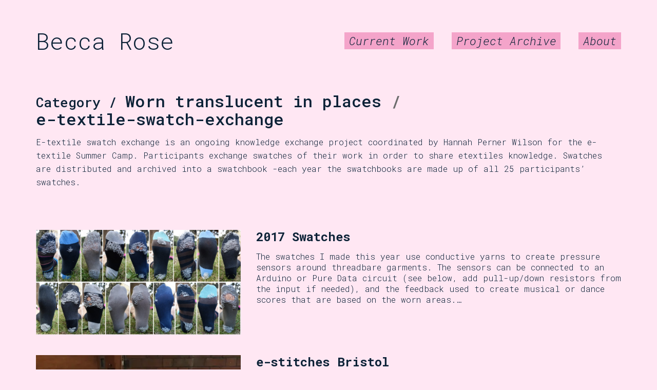

--- FILE ---
content_type: text/css
request_url: https://www.beccarose.co.uk/wp-content/themes/kalium/assets/css/new/style.min.css?ver=3.9.001
body_size: 1224
content:
.like-button{display:inline-flex;flex-direction:column;justify-content:center;align-items:center}.like-button:after{display:none !important}.like-button.loading{opacity:0.7;cursor:default}.like-button.liked .like-icon .outline{opacity:0}.like-button.liked .like-icon .filled{opacity:1}.like-button--icon-star .like-icon__icon{top:-1px}.like-button--icon-thumb .like-icon__icon{top:-1px}.like-button__wrapper{display:block}.like-button__count{max-height:0;overflow:hidden;font-size:14px;opacity:0;transition:max-height 300ms cubic-bezier(0.445, 0.05, 0.55, 0.95) 150ms,opacity 300ms cubic-bezier(0.445, 0.05, 0.55, 0.95)}.like-button__count:before{display:block;content:'';height:5px}.like-button--count-visible .like-button__count{max-height:40px;opacity:1;transition:max-height 300ms cubic-bezier(0.445, 0.05, 0.55, 0.95),opacity 300ms cubic-bezier(0.445, 0.05, 0.55, 0.95) 150ms}.like-icon{position:relative;display:block;justify-content:center;align-items:center;color:#00b19e}@keyframes like-icon-heart-beat{60%{transform:scale(1.3)}100%{transform:scale(1)}}@keyframes like-icon-bubble-blow{0%{opacity:1}40%{height:6px}80%{opacity:1}99%{height:4px}100%{visibility:hidden;opacity:0}}@keyframes like-icon-unlike{0%{opacity:0.7}40%{transform:scale(0.8)}80%{transform:scale(1.05)}100%{transform:scale(1);opacity:1}}.like-icon:hover{text-decoration:none}.like-icon__icon{position:relative;display:block;width:24px;height:24px;z-index:2}.like-icon__icon svg{display:flex;fill:#00b19e}.like-icon__icon svg .filled{opacity:0}.like-icon__icon .stroke-color{stroke:#00b19e}.like-icon__icon.like{animation:like-icon-heart-beat 500ms cubic-bezier(0.39, 0.575, 0.565, 1) forwards}.like-icon__icon.like svg .outline{opacity:0}.like-icon__icon.like svg .filled{opacity:1}.like-icon__icon.unlike{animation:like-icon-unlike 500ms cubic-bezier(0.175, 0.885, 0.32, 1.275) forwards}.like-icon__bubble{position:absolute;display:block;width:2px;height:4px;background-color:#00b19e;transition:transform 600ms cubic-bezier(0.19, 1, 0.22, 1);transition-delay:100ms;border-radius:2px;opacity:0;z-index:1}.like-icon__bubble--index-1{left:50%;top:50%;transform:translate(-.9999999998px, -19.9999999986px) rotate(0deg)}.like-button--small-bubbles .like-icon__bubble--index-1{transform:translate(-.9999999999px, -14.599999999px) rotate(0deg)}.like-icon__bubble--index-1.like{transform:translate(-.9999999998px, -25.9999999982px) rotate(0deg);animation:like-icon-bubble-blow 400ms forwards;animation-delay:100ms}.like-button--small-bubbles .like-icon__bubble--index-1.like{transform:translate(-.9999999998px, -19.9999999986px) rotate(0deg)}.like-icon__bubble--index-2{left:50%;top:50%;transform:translate(11.7279220614px, -14.7279220614px) rotate(45deg)}.like-button--small-bubbles .like-icon__bubble--index-2{transform:translate(7.9095454429px, -10.909545443px) rotate(45deg)}.like-icon__bubble--index-2.like{transform:translate(15.9705627485px, -18.9705627485px) rotate(45deg);animation:like-icon-bubble-blow 400ms forwards;animation-delay:100ms}.like-button--small-bubbles .like-icon__bubble--index-2.like{transform:translate(11.7279220614px, -14.7279220614px) rotate(45deg)}.like-icon__bubble--index-3{left:50%;top:50%;transform:translate(17px, -2px) rotate(90deg)}.like-button--small-bubbles .like-icon__bubble--index-3{transform:translate(11.6px, -2px) rotate(90deg)}.like-icon__bubble--index-3.like{transform:translate(23px, -2px) rotate(90deg);animation:like-icon-bubble-blow 400ms forwards;animation-delay:100ms}.like-button--small-bubbles .like-icon__bubble--index-3.like{transform:translate(17px, -2px) rotate(90deg)}.like-icon__bubble--index-4{left:50%;top:50%;transform:translate(11.7279220614px, 10.7279220614px) rotate(135deg)}.like-button--small-bubbles .like-icon__bubble--index-4{transform:translate(7.909545443px, 6.909545443px) rotate(135deg)}.like-icon__bubble--index-4.like{transform:translate(15.9705627485px, 14.9705627485px) rotate(135deg);animation:like-icon-bubble-blow 400ms forwards;animation-delay:100ms}.like-button--small-bubbles .like-icon__bubble--index-4.like{transform:translate(11.7279220614px, 10.7279220614px) rotate(135deg)}.like-icon__bubble--index-5{left:50%;top:50%;transform:translate(-1px, 16px) rotate(180deg)}.like-button--small-bubbles .like-icon__bubble--index-5{transform:translate(-1px, 10.6px) rotate(180deg)}.like-icon__bubble--index-5.like{transform:translate(-1px, 22px) rotate(180deg);animation:like-icon-bubble-blow 400ms forwards;animation-delay:100ms}.like-button--small-bubbles .like-icon__bubble--index-5.like{transform:translate(-1px, 16px) rotate(180deg)}.like-icon__bubble--index-6{left:50%;top:50%;transform:translate(-13.7279220614px, 10.7279220614px) rotate(225deg)}.like-button--small-bubbles .like-icon__bubble--index-6{transform:translate(-9.909545443px, 6.909545443px) rotate(225deg)}.like-icon__bubble--index-6.like{transform:translate(-17.9705627485px, 14.9705627485px) rotate(225deg);animation:like-icon-bubble-blow 400ms forwards;animation-delay:100ms}.like-button--small-bubbles .like-icon__bubble--index-6.like{transform:translate(-13.7279220614px, 10.7279220614px) rotate(225deg)}.like-icon__bubble--index-7{left:50%;top:50%;transform:translate(-19px, -2px) rotate(270deg)}.like-button--small-bubbles .like-icon__bubble--index-7{transform:translate(-13.6px, -2px) rotate(270deg)}.like-icon__bubble--index-7.like{transform:translate(-25px, -2px) rotate(270deg);animation:like-icon-bubble-blow 400ms forwards;animation-delay:100ms}.like-button--small-bubbles .like-icon__bubble--index-7.like{transform:translate(-19px, -2px) rotate(270deg)}.like-icon__bubble--index-8{left:50%;top:50%;transform:translate(-13.7279220614px, -14.7279220614px) rotate(315deg)}.like-button--small-bubbles .like-icon__bubble--index-8{transform:translate(-9.9095454429px, -10.909545443px) rotate(315deg)}.like-icon__bubble--index-8.like{transform:translate(-17.9705627485px, -18.9705627485px) rotate(315deg);animation:like-icon-bubble-blow 400ms forwards;animation-delay:100ms}.like-button--small-bubbles .like-icon__bubble--index-8.like{transform:translate(-13.7279220614px, -14.7279220614px) rotate(315deg)}.adjacent-post-link{display:flex;align-items:center;min-width:0}.adjacent-post-link:hover .adjacent-post-link__icon{color:#333}.adjacent-post-link:hover .adjacent-post-link__text-primary{color:#333}.adjacent-post-link:hover .adjacent-post-link__text-secondary{visibility:visible;opacity:1;bottom:60%;transition:all 300ms}.adjacent-post-link:hover .adjacent-post-link__text-secondary~.adjacent-post-link__text-primary{transform:translateY(40%)}.wrapper .adjacent-post-link{display:flex}.wrapper .adjacent-post-link:after{display:none}.adjacent-post-link.disabled{pointer-events:none;opacity:0.4}@media (max-width: 767.98px){.adjacent-post-link--has-icon .adjacent-post-link__text{display:none}}.adjacent-post-link--arrow-left .adjacent-post-link__icon{padding-right:10px}.adjacent-post-link--arrow-left:hover .adjacent-post-link__icon{transform:translateX(-5px)}.adjacent-post-link--arrow-right{flex-direction:row-reverse}.adjacent-post-link--arrow-right .adjacent-post-link__icon{padding-left:10px}.adjacent-post-link--arrow-right .adjacent-post-link__text-secondary{justify-content:flex-end}.adjacent-post-link--arrow-right:hover .adjacent-post-link__icon{transform:translateX(5px)}.adjacent-post-link__icon{position:relative;transition:all 300ms;font-size:26px;color:#636363}.adjacent-post-link__text{position:relative;min-width:0}.adjacent-post-link__text span{white-space:nowrap;text-overflow:ellipsis;overflow:hidden}.adjacent-post-link__text-primary{position:relative;display:block;transition:transform 300ms;font-size:19px;color:#636363}.adjacent-post-link__text-secondary{position:absolute;visibility:hidden;color:#6d6d6d;font-size:14px;transition:opacity 300ms, visibility 300ms, bottom 300ms 100ms;opacity:0;bottom:30%;left:0;right:0;white-space:nowrap}


--- FILE ---
content_type: text/css
request_url: https://www.beccarose.co.uk/wp-content/themes/kalium-child/custom-skin.css?ver=c70deb59b6903441a03448ec5080da93
body_size: 5511
content:
body {
  background: #ffe7f3;
  color: #0c2237;
}
table {
  color: #0c2237;
}
h1 small,
h2 small,
h3 small,
h4 small,
h5 small,
h6 small {
  color: #0c2237;
}
a {
  color: #0c2237;
}
a:focus,
a:hover {
  color: #03080d;
}
:focus {
  color: #0c2237;
}
.wrapper {
  background: #ffe7f3;
}
.wrapper a:hover {
  color: #0c2237;
}
.wrapper a:after {
  background: #0c2237;
}
.site-footer a:hover {
  color: #0c2237;
}
.product-filter ul li a:hover {
  color: #0c2237;
}
.message-form .loading-bar {
  background: #153c61;
}
.message-form .loading-bar span {
  background: #03080d;
}
.skin--brand-primary {
  color: #0c2237;
}
.btn.btn-primary {
  background: #0c2237;
}
.btn.btn-primary:hover {
  background: #03080d;
}
.btn.btn-secondary {
  background: #0c2237;
}
.btn.btn-secondary:hover {
  background: #03080d;
}
.site-footer .footer-bottom a {
  color: #0c2237;
}
.site-footer .footer-bottom a:hover {
  color: #0c2237;
}
.site-footer .footer-bottom a:after {
  color: #0c2237;
}
p {
  color: #0c2237;
}
.section-title p {
  color: #0c2237;
}
.section-title h1,
.section-title h2,
.section-title h3,
.section-title h4,
.section-title h5,
.section-title h6 {
  color: #0c2237;
}
.section-title h1 small,
.section-title h2 small,
.section-title h3 small,
.section-title h4 small,
.section-title h5 small,
.section-title h6 small {
  color: #0c2237 !important;
}
.blog-posts .isotope-item .box-holder .post-info {
  border-color: #f4a4ca;
}
.blog-posts .box-holder .post-format .quote-holder {
  background: #ffd3e5;
}
.blog-posts .box-holder .post-format .quote-holder blockquote {
  color: #0c2237;
}
.blog-posts .box-holder .post-format .post-type {
  background: #ffe7f3;
}
.blog-posts .box-holder .post-format .post-type i {
  color: #0c2237;
}
.blog-posts .box-holder .post-format .hover-state i {
  color: #ffe7f3;
}
.blog-posts .box-holder .post-info h2 a {
  color: #0c2237;
}
.blog-posts .box-holder .post-info .details .category {
  color: #0c2237;
}
.blog-posts .box-holder .post-info .details .date {
  color: #0c2237;
}
.widget.widget_tag_cloud a {
  color: #0c2237;
  background: #ffd3e5;
}
.widget.widget_tag_cloud a:hover {
  background: #ffbad6;
}
.wpb_wrapper .wpb_text_column blockquote {
  border-left-color: #0c2237;
}
.post-formatting ul li,
.post-formatting ol li {
  color: #0c2237;
}
.post-formatting blockquote {
  border-left-color: #0c2237;
}
.post-formatting blockquote p {
  color: #0c2237;
}
.post-formatting .wp-caption .wp-caption-text {
  background: #ffd3e5;
}
.labeled-textarea-row textarea {
  background-image: linear-gradient(#ffd3e5 1px,transparent 1px);
}
.labeled-textarea-row textarea:focus {
  color: #333;
}
.cd-google-map .cd-zoom-in,
.cd-google-map .cd-zoom-out {
  background-color: #0c2237;
}
.cd-google-map .cd-zoom-in:hover,
.cd-google-map .cd-zoom-out:hover {
  background-color: #0a1d2f;
}
.single-blog-holder .blog-head-holder {
  background: #ffd3e5;
}
.single-blog-holder .blog-head-holder .quote-holder {
  background: #ffd3e5;
}
.single-blog-holder .blog-head-holder .quote-holder:before {
  color: #0c2237;
}
.single-blog-holder .blog-head-holder .quote-holder blockquote {
  color: #0c2237;
}
.single-blog-holder .tags-holder a {
  color: #0c2237;
  background: #ffd3e5;
}
.single-blog-holder .tags-holder a:hover {
  background: #ffbad6;
}
.single-blog-holder pre {
  background: #ffd3e5;
  border-color: #f4a4ca;
  color: #0c2237;
}
.single-blog-holder .blog-author-holder .author-name:hover {
  color: #0c2237;
}
.single-blog-holder .blog-author-holder .author-name:hover em {
  color: #0c2237;
}
.single-blog-holder .blog-author-holder .author-name em {
  color: #0c2237;
}
.single-blog-holder .blog-author-holder .author-link {
  color: #0c2237;
}
.single-blog-holder .post-controls span {
  color: #0c2237;
}
.single-blog-holder .comments-holder {
  background: #ffd3e5;
}
.single-blog-holder .comments-holder:before {
  border-top-color: #ffe7f3;
}
.single-blog-holder .comments-holder .comment-holder + .comment-respond {
  background: #ffe7f3;
}
.single-blog-holder .comments-holder .comment-holder .commenter-image .comment-connector {
  border-color: #f4a4ca;
}
.single-blog-holder .comments-holder .comment-holder .commenter-details .comment-text p {
  color: #0c2237;
}
.single-blog-holder .comments-holder .comment-holder .commenter-details .date {
  color: #0c2237;
}
.single-blog-holder .details .category {
  color: #0c2237;
}
.single-blog-holder .details .category a {
  color: #0c2237;
}
.single-blog-holder .details .date {
  color: #0c2237;
}
.single-blog-holder .details .date a {
  color: #0c2237;
}
.single-blog-holder .details .tags-list {
  color: #0c2237;
}
.single-blog-holder .details .tags-list a {
  color: #0c2237;
}
.single-blog-holder .post-controls .next-post:hover i,
.single-blog-holder .post-controls .prev-post:hover i {
  color: #0c2237;
}
.single-blog-holder .post-controls .next-post:hover strong,
.single-blog-holder .post-controls .prev-post:hover strong {
  color: #0c2237;
}
.single-blog-holder .post-controls .next-post strong,
.single-blog-holder .post-controls .prev-post strong {
  color: #0c2237;
}
.single-blog-holder .post-controls .next-post i,
.single-blog-holder .post-controls .prev-post i {
  color: #0c2237;
}
::selection {
  background: #0c2237;
  color: #ffe7f3;
}
::-moz-selection {
  background: #0c2237;
  color: #ffe7f3;
}
hr {
  border-color: #f4a4ca;
}
footer.site-footer {
  background-color: #ffd3e5;
}
footer.site-footer .footer-widgets .section h1,
footer.site-footer .footer-widgets .section h2,
footer.site-footer .footer-widgets .section h3 {
  color: #0c2237;
}
.wpb_wrapper .wpb_tabs.tabs-style-minimal .ui-tabs .wpb_tabs_nav li a {
  color: #0c2237;
}
.wpb_wrapper .wpb_tabs.tabs-style-minimal .ui-tabs .wpb_tabs_nav li a:hover {
  color: #03080d;
}
.wpb_wrapper .wpb_tabs.tabs-style-minimal .ui-tabs .wpb_tabs_nav li.ui-tabs-active a {
  color: #0c2237;
  border-bottom-color: #0c2237;
}
.wpb_wrapper .wpb_tabs.tabs-style-default .ui-tabs .wpb_tab {
  background: #ffd3e5;
}
.wpb_wrapper .wpb_tabs.tabs-style-default .ui-tabs .wpb_tabs_nav li {
  border-bottom-color: #ffe7f3 !important;
  background: #ffd3e5;
}
.wpb_wrapper .wpb_tabs.tabs-style-default .ui-tabs .wpb_tabs_nav li a {
  color: #0c2237;
}
.wpb_wrapper .wpb_tabs.tabs-style-default .ui-tabs .wpb_tabs_nav li a:hover {
  color: #03080d;
}
.wpb_wrapper .wpb_tabs.tabs-style-default .ui-tabs .wpb_tabs_nav li.ui-tabs-active a {
  color: #0c2237;
}
.wpb_wrapper .wpb_accordion .wpb_accordion_section {
  background: #ffd3e5;
}
.wpb_wrapper .wpb_accordion .wpb_accordion_section .wpb_accordion_header a {
  color: #0c2237;
}
.top-menu-container {
  background: #0c2237;
}
.top-menu-container .widget .widgettitle {
  color: #ffe7f3;
}
.top-menu-container .widget a {
  color: #0c2237 !important;
}
.top-menu-container .widget a:after {
  background-color: #0c2237 !important;
}
.top-menu-container .top-menu ul.menu > li ul {
  background: #ffe7f3;
}
.top-menu-container .top-menu ul.menu > li ul li a {
  color: #0c2237 !important;
}
.top-menu-container .top-menu ul.menu > li ul li a:after {
  background: #0c2237;
}
.top-menu-container .top-menu ul:after {
  border-right-color: #ffe7f3 !important;
}
.top-menu-container .top-menu ul li a {
  color: #ffe7f3 !important;
}
.top-menu-container .top-menu ul li a:hover {
  color: #0c2237 !important;
}
.product-filter ul li a {
  color: #0c2237;
}
.single-portfolio-holder .social .likes {
  background: #ffd3e5;
}
.single-portfolio-holder .social .likes .fa-heart {
  color: #0c2237;
}
.single-portfolio-holder .social .share-social .social-links a {
  color: #0c2237;
}
.single-portfolio-holder .portfolio-big-navigation a {
  color: #0c2237;
}
.single-portfolio-holder .portfolio-big-navigation a:hover {
  color: #112f4c;
}
.slick-slider .slick-prev:hover,
.slick-slider .slick-next:hover {
  color: #0c2237;
}
.dash {
  background: #ffd3e5;
}
.alert.alert-default {
  background-color: #0c2237;
}
.hover-state {
  background: #0c2237;
}
.portfolio-holder .thumb .hover-state .likes a i {
  color: #0c2237;
}
.portfolio-holder .thumb .hover-state .likes a .counter {
  color: #0c2237;
}
.single-portfolio-holder .details .services ul li {
  color: #0c2237;
}
.single-portfolio-holder.portfolio-type-3 .gallery-slider .slick-prev:hover,
.single-portfolio-holder.portfolio-type-3 .gallery-slider .slick-next:hover {
  color: #0c2237;
}
.single-portfolio-holder .gallery.gallery-type-description .row .lgrad {
  background-image: linear-gradient(to bottom,transparent 0%,rgba(255,231,243,0.9) 100%);
}
.single-portfolio-holder.portfolio-type-5 .portfolio-slider-nav a:hover span {
  background-color: rgba(12,34,55,0.5);
}
.single-portfolio-holder.portfolio-type-5 .portfolio-slider-nav a.current span {
  background: #0c2237;
}
.single-portfolio-holder.portfolio-type-5 .portfolio-description-container {
  background: #ffe7f3;
}
.single-portfolio-holder.portfolio-type-5 .portfolio-description-container.is-collapsed .portfolio-description-showinfo {
  background: #ffe7f3;
}
.single-portfolio-holder.portfolio-type-5 .portfolio-description-container .portfolio-description-showinfo .expand-project-info svg {
  fill: #0c2237;
}
.single-portfolio-holder.portfolio-type-5 .portfolio-description-container .portfolio-description-fullinfo {
  background: #ffe7f3;
}
.single-portfolio-holder.portfolio-type-5 .portfolio-description-container .portfolio-description-fullinfo .lgrad {
  background-image: linear-gradient(to bottom,transparent 0%,rgba(255,231,243,0.9) 100%);
}
.single-portfolio-holder.portfolio-type-5 .portfolio-description-container .portfolio-description-fullinfo .collapse-project-info svg {
  fill: #0c2237;
}
.single-portfolio-holder.portfolio-type-5 .portfolio-description-container .portfolio-description-fullinfo .project-show-more-link {
  color: #0c2237;
}
.single-portfolio-holder.portfolio-type-5 .portfolio-description-container .portfolio-description-fullinfo .project-show-more-link .for-more {
  color: #0c2237;
}
.search-results-holder .result-box h3 a {
  color: #0c2237;
}
.search-results-holder .result-box + .result-box {
  border-top-color: #f4a4ca;
}
.team-holder .new-member-join {
  background: #ffd3e5;
}
.team-holder .new-member-join .join-us .your-image {
  color: #0c2237;
}
.team-holder .new-member-join .join-us .details h2 {
  color: #0c2237;
}
.team-holder .new-member-join .join-us .details .text a {
  color: #0c2237;
}
.team-holder .new-member-join .join-us .details .text a:after {
  background-color: #0c2237;
}
.logos-holder .c-logo {
  border-color: #f4a4ca;
}
.logos-holder .c-logo .hover-state {
  background: #0c2237;
}
.error-holder {
  background: #ffe7f3;
}
.error-holder .box {
  background: #0c2237;
}
.error-holder .box .error-type {
  color: #ffe7f3;
}
.error-holder .error-text {
  color: #0c2237;
}
.portfolio-holder .dribbble-container .dribbble_shot:hover .dribbble-title {
  background-color: #0c2237;
}
.bg-main-color {
  background: #0c2237;
}
.coming-soon-container .message-container {
  color: #ffe7f3;
}
.coming-soon-container p {
  color: #ffe7f3;
}
.coming-soon-container .social-networks-env a i {
  color: #0c2237;
}
.blog-sidebar .widget a {
  color: #0c2237;
}
.blog-sidebar .widget li {
  color: #0c2237;
}
.blog-sidebar .widget.widget_recent_comments li + li {
  border-top-color: #ffd3e5;
}
.blog-sidebar .widget.widget_search .search-bar .form-control {
  background: #ffd3e5 !important;
  color: #0c2237 !important;
}
.blog-sidebar .widget.widget_search .search-bar .form-control::-webkit-input-placeholder {
  color: #0c2237;
}
.blog-sidebar .widget.widget_search .search-bar .form-control:-moz-placeholder {
  color: #0c2237;
}
.blog-sidebar .widget.widget_search .search-bar .form-control::-moz-placeholder {
  color: #0c2237;
}
.blog-sidebar .widget.widget_search .search-bar .form-control:-ms-input-placeholder {
  color: #0c2237;
}
.blog-sidebar .widget.widget_search .search-bar input.go-button {
  color: #0c2237;
}
.image-placeholder {
  background: #ffd3e5;
}
.show-more .reveal-button {
  border-color: #ffd3e5;
}
.show-more .reveal-button a {
  color: #0c2237;
}
.show-more.is-finished .reveal-button .finished {
  color: #0c2237;
}
.pagination-container span.page-numbers,
.pagination-container a.page-numbers {
  color: #0c2237;
}
.pagination-container span.page-numbers:after,
.pagination-container a.page-numbers:after {
  background-color: #0c2237;
}
.pagination-container span.page-numbers:hover,
.pagination-container span.page-numbers.current,
.pagination-container a.page-numbers:hover,
.pagination-container a.page-numbers.current {
  color: #0c2237;
}
.fluidbox-overlay {
  background-color: #ffe7f3;
  opacity: 0.6 !important;
}
.comparison-image-slider .cd-handle {
  background-color: #0c2237 !important;
}
.comparison-image-slider .cd-handle:hover {
  background-color: #071522 !important;
}
.about-me-box {
  background: #ffd3e5 !important;
}
.sidebar-menu-wrapper {
  background: #ffe7f3;
}
.sidebar-menu-wrapper.menu-type-sidebar-menu .sidebar-menu-container .sidebar-main-menu div.menu > ul > li > a {
  color: #0c2237;
}
.sidebar-menu-wrapper.menu-type-sidebar-menu .sidebar-menu-container .sidebar-main-menu ul.menu > li > a {
  color: #0c2237;
}
.sidebar-menu-wrapper.menu-type-sidebar-menu .sidebar-menu-container .sidebar-main-menu ul.menu > li > a:hover {
  color: #0c2237;
}
.sidebar-menu-wrapper.menu-type-sidebar-menu .sidebar-menu-container .sidebar-main-menu ul.menu > li > a:after {
  background-color: #0c2237;
}
.sidebar-menu-wrapper.menu-type-sidebar-menu .sidebar-menu-container .sidebar-main-menu ul.menu ul > li:hover > a {
  color: #0c2237;
}
.sidebar-menu-wrapper.menu-type-sidebar-menu .sidebar-menu-container .sidebar-main-menu ul.menu ul > li > a {
  color: #0c2237;
}
.sidebar-menu-wrapper.menu-type-sidebar-menu .sidebar-menu-container .sidebar-main-menu ul.menu ul > li > a:hover {
  color: #0c2237;
}
.maintenance-mode .wrapper,
.coming-soon-mode .wrapper {
  background: #0c2237;
}
.header-logo.logo-text {
  color: #0c2237;
}
.main-header.menu-type-standard-menu .standard-menu-container.menu-skin-main ul.menu ul li a,
.main-header.menu-type-standard-menu .standard-menu-container.menu-skin-main div.menu > ul ul li a {
  color: #ffe7f3;
}
.portfolio-holder .item-box .photo .on-hover {
  background-color: #0c2237;
}
.loading-spinner-1 {
  background-color: #0c2237;
}
.top-menu-container .close-top-menu {
  color: #ffe7f3;
}
.single-portfolio-holder.portfolio-type-5 .portfolio-navigation a:hover {
  color: #ffe7f3;
}
.single-portfolio-holder.portfolio-type-5 .portfolio-navigation a:hover i {
  color: #ffe7f3;
}
.portfolio-holder .item-box .info p a:hover {
  color: #0c2237;
}
.mobile-menu-wrapper .mobile-menu-container ul.menu li a:hover {
  color: #0c2237;
}
.mobile-menu-wrapper .mobile-menu-container ul.menu li.current-menu-item > a,
.mobile-menu-wrapper .mobile-menu-container ul.menu li.current_page_item > a,
.mobile-menu-wrapper .mobile-menu-container ul.menu li.current-menu-ancestor > a,
.mobile-menu-wrapper .mobile-menu-container ul.menu li.current_page_ancestor > a,
.mobile-menu-wrapper .mobile-menu-container div.menu > ul li.current-menu-item > a,
.mobile-menu-wrapper .mobile-menu-container div.menu > ul li.current_page_item > a,
.mobile-menu-wrapper .mobile-menu-container div.menu > ul li.current-menu-ancestor > a,
.mobile-menu-wrapper .mobile-menu-container div.menu > ul li.current_page_ancestor > a {
  color: #0c2237;
}
.maintenance-mode .wrapper a,
.coming-soon-mode .wrapper a {
  color: #ffe7f3;
}
.maintenance-mode .wrapper a:after,
.coming-soon-mode .wrapper a:after {
  background-color: #ffe7f3;
}
.mobile-menu-wrapper .mobile-menu-container .search-form label {
  color: #0c2237;
}
.mobile-menu-wrapper .mobile-menu-container .search-form input:focus + label {
  color: #0c2237;
}
.vjs-default-skin .vjs-play-progress {
  background-color: #0c2237;
}
.vjs-default-skin .vjs-volume-level {
  background: #0c2237;
}
.portfolio-holder .item-box .info h3 a {
  color: #0c2237;
}
.blog-sidebar .widget a {
  color: #0c2237;
}
.blog-sidebar .widget a:after {
  background: #0c2237;
}
.blog-sidebar .widget .product_list_widget li .product-details .product-meta {
  color: #1e568b;
}
.blog-sidebar .widget .product_list_widget li .product-details .product-meta .proruct-rating em {
  color: #1e568b;
}
.blog-sidebar .widget .product_list_widget li .product-details .product-name {
  color: #0c2237;
}
.dropdown-menu > li > a {
  color: #0c2237;
}
.dropdown {
  color: #0c2237;
}
.dropdown .btn:hover,
.dropdown .btn:focus,
.dropdown .btn.focus {
  color: #0c2237;
}
.dropdown .dropdown-menu {
  color: #0c2237;
  background: #f4a4ca;
}
.dropdown .dropdown-menu li {
  border-top-color: #f080b5;
}
.dropdown.open .btn {
  background: #f4a4ca;
}
.widget.widget_product_search .search-bar input[name="s"],
.widget.widget_search .search-bar input[name="s"] {
  background: #f4a4ca;
  color: #0c2237;
}
.widget.widget_product_search .search-bar input[name="s"]::-webkit-input-placeholder,
.widget.widget_search .search-bar input[name="s"]::-webkit-input-placeholder {
  color: #0c2237;
}
.widget.widget_product_search .search-bar input[name="s"]:-moz-placeholder,
.widget.widget_search .search-bar input[name="s"]:-moz-placeholder {
  color: #0c2237;
}
.widget.widget_product_search .search-bar input[name="s"]::-moz-placeholder,
.widget.widget_search .search-bar input[name="s"]::-moz-placeholder {
  color: #0c2237;
}
.widget.widget_product_search .search-bar input[name="s"]:-ms-input-placeholder,
.widget.widget_search .search-bar input[name="s"]:-ms-input-placeholder {
  color: #0c2237;
}
.widget.widget_product_search .search-bar input[type=submit],
.widget.widget_search .search-bar input[type=submit] {
  color: #0c2237;
}
.widget.widget_shopping_cart .widget_shopping_cart_content > .total strong {
  color: #0c2237;
}
.widget.widget_shopping_cart .widget_shopping_cart_content .product_list_widget {
  border-bottom-color: #f4a4ca;
}
.widget.widget_price_filter .price_slider_wrapper .price_slider {
  background: #f4a4ca;
}
.widget.widget_price_filter .price_slider_wrapper .price_slider .ui-slider-range,
.widget.widget_price_filter .price_slider_wrapper .price_slider .ui-slider-handle {
  background: #0c2237;
}
.widget.widget_price_filter .price_slider_wrapper .price_slider_amount .price_label {
  color: #1e568b;
}
.woocommerce {
  background: #ffe7f3;
}
.woocommerce .onsale {
  background: #0c2237;
  color: #ffe7f3;
}
.woocommerce .product .item-info h3 a {
  color: #ffe7f3;
}
.woocommerce .product .item-info .price ins,
.woocommerce .product .item-info .price > .amount {
  color: #0c2237;
}
.woocommerce .product .item-info .price del {
  color: #0c2237;
}
.woocommerce .product .item-info .product-loop-add-to-cart-container a {
  color: #0c2237;
}
.woocommerce .product .item-info .product-loop-add-to-cart-container a:after {
  background-color: #0c2237;
}
.woocommerce .product .item-info .product-loop-add-to-cart-container a:hover {
  color: #0c2237;
}
.woocommerce .product .item-info .product-loop-add-to-cart-container a:hover:after {
  background-color: #0c2237;
}
.woocommerce .product.catalog-layout-default .item-info h3 a {
  color: #0c2237;
}
.woocommerce .product.catalog-layout-default .item-info .product-loop-add-to-cart-container a {
  color: #0c2237;
}
.woocommerce .product.catalog-layout-default .item-info .product-loop-add-to-cart-container a:after {
  background-color: #0c2237;
}
.woocommerce .product.catalog-layout-default .item-info .product-loop-add-to-cart-container a:hover {
  color: #0c2237;
}
.woocommerce .product.catalog-layout-default .item-info .product-loop-add-to-cart-container a:hover:after {
  background-color: #0c2237;
}
.woocommerce .product.catalog-layout-full-bg .product-internal-info,
.woocommerce .product.catalog-layout-full-transparent-bg .product-internal-info {
  background: rgba(12,34,55,0.9);
}
.woocommerce .product.catalog-layout-full-bg .item-info h3 a,
.woocommerce .product.catalog-layout-full-transparent-bg .item-info h3 a {
  color: #ffe7f3;
}
.woocommerce .product.catalog-layout-full-bg .item-info .product-loop-add-to-cart-container .add-to-cart-link:before,
.woocommerce .product.catalog-layout-full-bg .item-info .product-loop-add-to-cart-container .add-to-cart-link:after,
.woocommerce .product.catalog-layout-full-transparent-bg .item-info .product-loop-add-to-cart-container .add-to-cart-link:before,
.woocommerce .product.catalog-layout-full-transparent-bg .item-info .product-loop-add-to-cart-container .add-to-cart-link:after {
  color: #ffe7f3 !important;
}
.woocommerce .product.catalog-layout-full-bg .item-info .product-loop-add-to-cart-container .tooltip .tooltip-arrow,
.woocommerce .product.catalog-layout-full-transparent-bg .item-info .product-loop-add-to-cart-container .tooltip .tooltip-arrow {
  border-left-color: #ffe7f3;
}
.woocommerce .product.catalog-layout-full-bg .item-info .product-loop-add-to-cart-container .tooltip .tooltip-inner,
.woocommerce .product.catalog-layout-full-transparent-bg .item-info .product-loop-add-to-cart-container .tooltip .tooltip-inner {
  color: #0c2237;
  background: #ffe7f3;
}
.woocommerce .product.catalog-layout-full-bg .item-info .product-bottom-details .price,
.woocommerce .product.catalog-layout-full-transparent-bg .item-info .product-bottom-details .price {
  color: #ffe7f3;
}
.woocommerce .product.catalog-layout-full-bg .item-info .product-bottom-details .price del,
.woocommerce .product.catalog-layout-full-transparent-bg .item-info .product-bottom-details .price del {
  color: rgba(255,231,243,0.8);
}
.woocommerce .product.catalog-layout-full-bg .item-info .product-bottom-details .price del .amount,
.woocommerce .product.catalog-layout-full-transparent-bg .item-info .product-bottom-details .price del .amount {
  color: rgba(255,231,243,0.8);
}
.woocommerce .product.catalog-layout-full-bg .item-info .product-bottom-details .price ins .amount,
.woocommerce .product.catalog-layout-full-transparent-bg .item-info .product-bottom-details .price ins .amount {
  border-bottom-color: #ffe7f3;
}
.woocommerce .product.catalog-layout-full-bg .item-info .product-bottom-details .price .amount,
.woocommerce .product.catalog-layout-full-transparent-bg .item-info .product-bottom-details .price .amount {
  color: #ffe7f3;
}
.woocommerce .product.catalog-layout-full-bg .item-info .product-terms,
.woocommerce .product.catalog-layout-full-transparent-bg .item-info .product-terms {
  color: #ffe7f3 !important;
}
.woocommerce .product.catalog-layout-full-bg .item-info .product-terms a,
.woocommerce .product.catalog-layout-full-transparent-bg .item-info .product-terms a {
  color: #ffe7f3 !important;
}
.woocommerce .product.catalog-layout-full-bg .item-info .product-terms a:after,
.woocommerce .product.catalog-layout-full-bg .item-info .product-terms a:before,
.woocommerce .product.catalog-layout-full-transparent-bg .item-info .product-terms a:after,
.woocommerce .product.catalog-layout-full-transparent-bg .item-info .product-terms a:before {
  background: #ffe7f3;
}
.woocommerce .product.catalog-layout-transparent-bg .item-info h3 a {
  color: #0c2237;
}
.woocommerce .product.catalog-layout-transparent-bg .item-info .product-terms {
  color: #0c2237 !important;
}
.woocommerce .product.catalog-layout-transparent-bg .item-info .product-terms a {
  color: #0c2237 !important;
}
.woocommerce .product.catalog-layout-transparent-bg .item-info .product-terms a:after,
.woocommerce .product.catalog-layout-transparent-bg .item-info .product-terms a:before {
  background: #0c2237;
}
.woocommerce .product.catalog-layout-transparent-bg .item-info .product-bottom-details .product-loop-add-to-cart-container .add-to-cart-link:after,
.woocommerce .product.catalog-layout-transparent-bg .item-info .product-bottom-details .product-loop-add-to-cart-container .add-to-cart-link:before {
  color: #0c2237;
}
.woocommerce .product.catalog-layout-transparent-bg .item-info .product-bottom-details .product-loop-add-to-cart-container a {
  color: #0c2237;
}
.woocommerce .product.catalog-layout-transparent-bg .item-info .product-bottom-details .product-loop-add-to-cart-container a:after {
  background-color: #0c2237;
}
.woocommerce .product.catalog-layout-transparent-bg .item-info .product-bottom-details .product-loop-add-to-cart-container a:hover {
  color: #0c2237;
}
.woocommerce .product.catalog-layout-transparent-bg .item-info .product-bottom-details .product-loop-add-to-cart-container a:hover:after {
  background-color: #0c2237;
}
.woocommerce .product.catalog-layout-transparent-bg .item-info .product-bottom-details .product-loop-add-to-cart-container .tooltip-inner {
  background-color: #0c2237;
  color: #ffe7f3;
}
.woocommerce .product.catalog-layout-transparent-bg .item-info .product-bottom-details .product-loop-add-to-cart-container .tooltip-arrow {
  border-left-color: #0c2237;
}
.woocommerce .product.catalog-layout-transparent-bg .item-info .product-bottom-details .price {
  color: #0c2237;
}
.woocommerce .product.catalog-layout-transparent-bg .item-info .product-bottom-details .price .amount {
  color: #0c2237;
}
.woocommerce .product.catalog-layout-transparent-bg .item-info .product-bottom-details .price ins .amount {
  border-bottom-color: #0c2237;
}
.woocommerce .product.catalog-layout-transparent-bg .item-info .product-bottom-details .price del {
  color: rgba(12,34,55,0.65);
}
.woocommerce .product.catalog-layout-transparent-bg .item-info .product-bottom-details .price del .amount {
  color: rgba(12,34,55,0.65);
}
.woocommerce .product.catalog-layout-distanced-centered .item-info h3 a {
  color: #0c2237;
}
.woocommerce .product.catalog-layout-distanced-centered .item-info .price .amount,
.woocommerce .product.catalog-layout-distanced-centered .item-info .price ins,
.woocommerce .product.catalog-layout-distanced-centered .item-info .price ins span {
  color: #112f4c;
}
.woocommerce .product.catalog-layout-distanced-centered .item-info .price del {
  color: rgba(12,34,55,0.65);
}
.woocommerce .product.catalog-layout-distanced-centered .item-info .price del .amount {
  color: rgba(12,34,55,0.65);
}
.woocommerce .product.catalog-layout-distanced-centered .item-info .product-loop-add-to-cart-container .add_to_cart_button {
  color: #1e568b;
}
.woocommerce .product.catalog-layout-distanced-centered .item-info .product-loop-add-to-cart-container .add_to_cart_button.nh {
  color: #0c2237;
}
.woocommerce .product.catalog-layout-distanced-centered .item-info .product-loop-add-to-cart-container .add_to_cart_button:hover {
  color: #0d253b;
}
.woocommerce .product.catalog-layout-distanced-centered .product-internal-info {
  background: rgba(255,231,243,0.9);
}
.woocommerce .dropdown .dropdown-menu li a {
  color: #0c2237;
}
.woocommerce .dropdown .dropdown-menu .active a,
.woocommerce .dropdown .dropdown-menu li a:hover {
  color: #0c2237 !important;
}
.woocommerce #review_form_wrapper .form-submit input#submit {
  background-color: #0c2237;
}
.woocommerce .star-rating .star-rating-icons .circle i {
  background-color: #0c2237;
}
.woocommerce .product .item-info {
  color: #0c2237;
}
.woocommerce .shop_table .cart_item .product-subtotal span {
  color: #0c2237;
}
.woocommerce .shop_table .cart-collaterals .cart-buttons-update-checkout .checkout-button {
  background-color: #0c2237;
}
.woocommerce .checkout-info-box .woocommerce-info {
  border-top: 3px solid #0c2237 !important;
}
.woocommerce .checkout-info-box .woocommerce-info a {
  color: #0c2237;
}
.woocommerce-error,
.woocommerce-info,
.woocommerce-notice,
.woocommerce-message {
  color: #ffe7f3;
}
.woocommerce-error li,
.woocommerce-info li,
.woocommerce-notice li,
.woocommerce-message li {
  color: #ffe7f3;
}
.replaced-checkboxes:checked + label:before,
.replaced-radio-buttons:checked + label:before {
  background-color: #0c2237;
}
.woocommerce .blockOverlay {
  background: rgba(255,231,243,0.8) !important;
}
.woocommerce .blockOverlay:after {
  background-color: #0c2237;
}
.woocommerce .order-info mark {
  background-color: #0c2237;
}
.woocommerce .shop-categories .product-category-col > .product-category a:hover h3,
.woocommerce .shop_table .cart_item .product-remove a:hover i {
  color: #0c2237;
}
.woocommerce-notice,
.woocommerce-message {
  background-color: #0c2237;
  color: #ffe7f3;
}
.btn-primary,
.checkout-button {
  background-color: #0c2237 !important;
  color: #ffe7f3 !important;
}
.btn-primary:hover,
.checkout-button:hover {
  background-color: #07121e !important;
  color: #ffe7f3 !important;
}
.menu-cart-icon-container.menu-skin-dark .cart-icon-link {
  color: #0c2237;
}
.menu-cart-icon-container.menu-skin-dark .cart-icon-link:hover {
  color: #071522;
}
.menu-cart-icon-container.menu-skin-dark .cart-icon-link .items-count {
  background-color: #0c2237 !important;
}
.menu-cart-icon-container.menu-skin-light .cart-icon-link {
  color: #ffe7f3;
}
.menu-cart-icon-container.menu-skin-light .cart-icon-link .items-count {
  background-color: #0c2237 !important;
  color: #ffe7f3 !important;
}
.menu-cart-icon-container .lab-wc-mini-cart-contents .cart-items .cart-item .product-details h3 a:hover {
  color: #0c2237;
}
.woocommerce ul.digital-downloads li a:hover {
  color: #0c2237;
}
.woocommerce .single-product .kalium-woocommerce-product-gallery .main-product-images:hover .product-gallery-lightbox-trigger,
.woocommerce.single-product .single-product-images .kalium-woocommerce-product-gallery .main-product-images .nextprev-arrow i {
  color: #0c2237;
}
.wpb_wrapper .lab-vc-products-carousel .products .nextprev-arrow i {
  color: #0c2237;
}
.main-header.menu-type-standard-menu .standard-menu-container ul.menu ul li.menu-item-has-children > a:before,
.main-header.menu-type-standard-menu .standard-menu-container div.menu > ul ul li.menu-item-has-children > a:before {
  border-color: transparent transparent transparent #ffe7f3;
}
.fullscreen-menu.menu-skin-main {
  background-color: #0c2237;
}
.fullscreen-menu.fullscreen-menu.menu-skin-main.translucent-background {
  background-color: rgba(12,34,55,0.9);
}
.main-header.menu-skin-main.menu-type-full-bg-menu .fullscreen-menu {
  background-color: #0c2237;
}
.main-header.menu-skin-main.menu-type-full-bg-menu .fullscreen-menu.translucent-background {
  background-color: rgba(12,34,55,0.9);
}
.single-portfolio-holder .portfolio-navigation a:hover i {
  color: #0c2237;
}
.wpb_wrapper .lab-blog-posts .blog-post-entry .blog-post-image a .hover-display {
  background-color: rgba(12,34,55,0.8);
}
.wpb_wrapper .lab-blog-posts .blog-post-entry .blog-post-image a .hover-display.no-opacity {
  background-color: #0c2237;
}
.main-header.menu-type-full-bg-menu .fullscreen-menu .fullscreen-menu-footer .social-networks li a i {
  color: #0c2237;
}
.wrapper a:after,
footer.site-footer a:after {
  background-color: #0c2237;
}
.main-header.menu-type-standard-menu .standard-menu-container div.menu > ul ul li.menu-item-has-children:before,
.main-header.menu-type-standard-menu .standard-menu-container ul.menu ul li.menu-item-has-children:before {
  border-color: transparent transparent transparent #f4a4ca;
}
.main-header.menu-type-standard-menu .standard-menu-container.menu-skin-main ul.menu ul li a,
.main-header.menu-type-standard-menu .standard-menu-container.menu-skin-main div.menu > ul ul li a {
  color: #ffe7f3;
}
.main-header.menu-type-standard-menu .standard-menu-container.menu-skin-main ul.menu ul li a:after,
.main-header.menu-type-standard-menu .standard-menu-container.menu-skin-main div.menu > ul ul li a:after {
  background-color: #ffe7f3;
}
.main-header.menu-type-standard-menu .standard-menu-container.menu-skin-main div.menu > ul > li > a:after,
.main-header.menu-type-standard-menu .standard-menu-container.menu-skin-main ul.menu > li > a:after {
  background-color: #0c2237;
}
.go-to-top {
  color: #ffe7f3;
  background-color: #0c2237;
}
.go-to-top.visible:hover {
  background-color: #0c2237;
}
.mobile-menu-wrapper .mobile-menu-container .search-form input,
.mobile-menu-wrapper .mobile-menu-container .search-form input:focus + label {
  color: #0c2237;
}
.portfolio-holder .thumb .hover-state.hover-style-white p {
  color: #0c2237;
}
body .lg-outer.lg-skin-kalium-default .lg-progress-bar .lg-progress {
  background-color: #0c2237;
}
.lg-outer .lg-progress-bar .lg-progress {
  background-color: #0c2237;
}
.lg-outer .lg-thumb-item:hover,
.lg-outer .lg-thumb-item.active {
  border-color: #0c2237 !important;
}
.wpb_wrapper .lab-blog-posts .blog-post-entry .blog-post-content-container .blog-post-title a:hover {
  color: #0c2237;
}
.single-portfolio-holder .social-links-plain .likes .fa-heart {
  color: #0c2237;
}
.pagination-container span.page-numbers,
.pagination-container a.page-numbers {
  color: #0c2237;
}
.sidebar-menu-wrapper.menu-type-sidebar-menu .sidebar-menu-container .sidebar-main-menu ul.menu ul > li > a:after,
.post-password-form input[type=submit] {
  background-color: #0c2237;
}
.header-search-input.menu-skin-main .search-icon a svg {
  fill: #0c2237;
}
.kalium-wpml-language-switcher.menu-skin-main .language-entry {
  color: #0c2237;
}
.social-networks.colored-bg li a.custom,
.social-networks.colored-bg-hover li a.custom:hover,
.social-networks.textual.colored li a.custom:after,
.social-networks.textual.colored-hover li a.custom:after {
  background-color: #0c2237;
}
.social-networks.colored-bg li a.custom:hover {
  background-color: #03080d;
}
.social-networks.colored li a.custom,
.social-networks.colored li a.custom i,
.social-networks.colored-hover li a.custom:hover,
.social-networks.colored-hover li a.custom:hover i {
  color: #0c2237;
}
.single-portfolio-holder .gallery.captions-below .caption a {
  color: #0c2237;
}
.single-portfolio-holder .gallery.captions-below .caption a:after {
  background-color: #0c2237;
}
.widget.widget_text .textwidget a:hover {
  color: #0c2237;
}
.widget.widget_text .textwidget a:after {
  background-color: #0c2237;
}
.button {
  background-color: #0c2237;
  color: #ffe7f3;
}
.widget a.button {
  color: #fff;
}
.button:hover {
  background-color: #071522;
}
.wrapper .button:hover {
  color: #ffe7f3;
}
.button:active {
  background: #071522;
}
.button-secondary {
  background-color: #ffd3e5;
  color: #0c2237;
}
.button-secondary:hover,
.button-secondary:active {
  color: #0c2237;
}
a.button-secondary:hover,
a.button-secondary:active {
  color: #0c2237;
}
.button-secondary:hover {
  background: #ffc4dc;
}
.wrapper .button-secondary:hover {
  color: #0c2237;
}
.button-secondary:active {
  background: #ffbad6;
}
.labeled-input-row label,
.labeled-textarea-row label {
  border-bottom-color: #0c2237;
}
.blog-posts .post-item .post-thumbnail blockquote,
.single-post .post-image .post-quote blockquote {
  color: #0c2237;
}
.main-header.menu-type-standard-menu .standard-menu-container.menu-skin-main div.menu > ul > li > a,
.main-header.menu-type-standard-menu .standard-menu-container.menu-skin-main ul.menu > li > a {
  color: #0c2237;
}
.main-header.menu-type-standard-menu .standard-menu-container.menu-skin-main div.menu > ul ul,
.main-header.menu-type-standard-menu .standard-menu-container.menu-skin-main ul.menu ul {
  background-color: #0c2237;
}
.single-post .post-comments:before {
  border-top-color: #ffe7f3;
}
.pagination--normal .page-numbers.current {
  color: #0c2237;
}
.woocommerce .woocommerce-cart-form .shop_table .cart_item .product-subtotal span {
  color: #0c2237;
}
.woocommerce-checkout .checkout-form-option--header .woocommerce-info {
  border-top-color: #0c2237;
}
.woocommerce-checkout .checkout-form-option--header .woocommerce-info a,
.woocommerce-checkout .checkout-form-option--header .woocommerce-info a:hover {
  color: #0c2237;
}
.woocommerce-checkout .checkout-form-option--header .woocommerce-info a:after {
  background-color: #0c2237;
}
.woocommerce-account .wc-my-account-tabs .woocommerce-MyAccount-navigation ul li.is-active a {
  border-right-color: #ffe7f3;
}
.woocommerce-message a:hover {
  color: #0c2237;
}
.woocommerce .woocommerce-Reviews #review_form_wrapper {
  background-color: #ffe7f3;
}
.woocommerce .woocommerce-Reviews .comment-form .comment-form-rating .stars span a:before {
  color: #999;
}
.woocommerce .woocommerce-Reviews .comment-form .comment-form-rating .stars span a.active ~ a:before {
  color: #999;
}
.woocommerce .woocommerce-Reviews .comment-form .comment-form-rating .stars span:hover a:before {
  color: #666666;
}
.woocommerce .woocommerce-Reviews .comment-form .comment-form-rating .stars span:hover a:hover ~ a:before {
  color: #999;
}
.woocommerce .woocommerce-Reviews .comment-form .comment-form-rating .stars.has-rating span a:before {
  color: #0c2237;
}
.woocommerce .woocommerce-Reviews .comment-form .comment-form-rating .stars.has-rating span a.active ~ a:before {
  color: #999;
}
.woocommerce .shop-categories .product-category-col > .product-category a:hover .woocommerce-loop-category__title,
.woocommerce .shop-categories .product-category-col > .product-category a:hover h3 {
  color: #0c2237;
}
.woocommerce .woocommerce-cart-form .shop_table .cart_item .product-remove a:hover i {
  color: #0c2237;
}
.blog-posts .post-item .post-thumbnail .post-hover {
  background-color: rgba(12,34,55,0.9);
}
.blog-posts .post-item .post-thumbnail .post-hover.post-hover--no-opacity {
  background-color: #0c2237;
}
.labeled-input-row--label {
  border-bottom-color: #f4a4ca;
}
.lg-outer .lg .lg-progress-bar .lg-progress {
  background-color: #0c2237;
}
.site-footer .footer-widgets .widget .widgettitle {
  color: #0c2237;
}
.labeled-input-row label,
.labeled-textarea-row label {
  color: #0c2237;
}
.labeled-textarea-row textarea {
  background-image: linear-gradient(#f4a4ca 1px,transparent 1px);
}
.labeled-input-row input {
  border-bottom-color: #f4a4ca;
}
.wpb_wrapper .lab-blog-posts .blog-post-entry .blog-post-content-container .blog-post-title a,
.blog-posts .post-item .post-details .post-title a {
  color: #0c2237;
}
.pagination--normal .page-numbers {
  color: #0c2237;
}
.blog-posts .post-item.template-rounded .post-thumbnail .post-format-icon {
  color: #0c2237;
}
.widget-area .widget li a,
.widget ul ul a:before {
  color: #0c2237;
}
.woocommerce.single-product .summary .single_variation_wrap .single_variation,
.woocommerce.single-product .summary p.price {
  color: #0c2237;
}
.woocommerce .products .product.catalog-layout-full-bg .product-internal-info {
  background-color: #0c2237;
}
.woocommerce .shop-categories .product-category a:hover .woocommerce-loop-category__title,
.woocommerce .shop-categories .product-category a:hover h3 {
  color: #0c2237;
}
.lab-divider .lab-divider-content {
  color: #0c2237;
}
.contact-form .button .loading-bar {
  background-color: #1e568b;
}
.contact-form .button .loading-bar span {
  background-color: #000000;
}
.vc_row .vc_tta-tabs.vc_tta-style-theme-styled-minimal .vc_tta-tabs-list li.vc_active a {
  color: #0c2237;
}
.woocommerce .woocommerce-grouped-product-list .woocommerce-grouped-product-list-item__price ins .amount,
.woocommerce .woocommerce-grouped-product-list .woocommerce-grouped-product-list-item__price > .amount,
.woocommerce .summary > .price,
.woocommerce .summary .single_variation_wrap .single_variation {
  color: #0c2237;
}
.woocommerce .products .product .item-info .price ins,
.woocommerce .products .product .item-info .price > .amount {
  color: #0c2237;
}
.pagination-container a.page-numbers.current,
.pagination-container a.page-numbers:hover,
.pagination-container span.page-numbers.current,
.pagination-container span.page-numbers:hover,
.woocommerce-pagination a.page-numbers.current,
.woocommerce-pagination a.page-numbers:hover,
.woocommerce-pagination span.page-numbers.current,
.woocommerce-pagination span.page-numbers:hover {
  color: #0c2237;
}
.woocommerce .products .product .item-info .add_to_cart_button:focus {
  color: #0c2237;
}
.widget ul ul a:before {
  background-color: #0c2237;
}
.woocommerce .summary p {
  color: #0c2237;
}
input[type=text],
input[type=number],
input[type=email],
input[type=password],
input[type=url],
input[type=tel] {
  color: #0c2237;
}
.single-post .post .author-info--details .author-name,
.single-post .post .post-meta a {
  color: #0c2237;
}
.single-post .post-comments--list .comment .commenter-details .in-reply-to span {
  color: #0c2237;
}
.single-post .comment-form > p.comment-form-cookies-consent input[type=checkbox]:before,
input[type=checkbox]:before,
input[type=radio]:before {
  background-color: #0c2237;
}
.btn.btn-default {
  background-color: #0c2237;
}
.pricing-table--default .plan .plan-head {
  background-color: #0c2237;
}
.woocommerce .add_to_cart_button:hover {
  color: #0c2237;
}
.woocommerce .add_to_cart_button:after {
  background-color: #0c2237;
}
.woocommerce .add_to_cart_button + .added-to-cart {
  color: #0c2237;
}
.woocommerce .products .product.catalog-layout-full-bg .tooltip-inner {
  color: #0c2237;
}
.woocommerce .products .product .item-info .add_to_cart_button.loading {
  color: #0c2237;
}
.woocommerce .summary .single_variation_wrap .single_variation,
.woocommerce .summary p.price {
  color: #0c2237;
}
.blog-posts .post-item .post-thumbnail .post-gallery-images.flickity-enabled .flickity-prev-next-button:hover,
.single-post .post-image .post-gallery-images.flickity-enabled .flickity-prev-next-button:hover {
  color: #0c2237;
}
.standard-menu-container.menu-skin-main ul.menu > li > a {
  color: #0c2237;
}
.sn-skin-default .sn-text {
  color: #0c2237;
}
.standard-menu-container.menu-skin-main ul.menu > li > a:after {
  background-color: #0c2237;
}
.toggle-bars.menu-skin-main .toggle-bars__bar-line {
  background-color: #0c2237;
}
.toggle-bars.menu-skin-main .toggle-bars__text {
  color: #0c2237;
}
.standard-menu-container.menu-skin-main ul.menu ul {
  background-color: #0c2237;
}
.fullscreen-menu .fullscreen-menu-footer .social-networks li a i {
  color: #0c2237;
}
.breadcrumb__container span[property="itemListElement"] {
  color: #0c2237;
}
.breadcrumb__container span[property="itemListElement"]:after {
  background-color: #0c2237;
}
.header-logo.logo-text.menu-skin-main .logo-text {
  color: #0c2237;
}
.header-block__item .woocommerce-account-link__icon svg {
  fill: #0c2237;
}
.header-block__item .woocommerce-account-link__icon svg .st0-single-neutral-circle {
  stroke: #0c2237;
}
.top-header-bar .raw-text-widget.menu-skin-main {
  color: #0c2237;
}
.header-search-input.menu-skin-main .search-field span,
.header-search-input.menu-skin-main .search-field input {
  color: #0c2237;
}
.cart-totals-widget.menu-skin-main .cart-total {
  color: #0c2237;
}
.cart-totals-widget.menu-skin-main .cart-total:after {
  background-color: #0c2237;
}
.cart-totals-widget .text-before {
  color: #0c2237;
}
.sidebar-menu-wrapper .sidebar-menu-container .sidebar-main-menu div.menu>ul a:hover,
.sidebar-menu-wrapper .sidebar-menu-container .sidebar-main-menu ul.menu a:hover {
  color: #0c2237;
}
.like-icon {
  color: #0c2237;
}
.like-icon .like-icon__icon svg {
  fill: #0c2237;
}
.like-icon .like-icon__icon .stroke-color {
  stroke: #0c2237;
}
.like-icon .like-icon__bubble {
  background-color: #0c2237;
}
.portfolio-holder .item-box .info p a:hover,
.product-filter ul li a:hover,
.single-portfolio-holder .social-links-plain .share-social .social-links a:hover {
  color: #0c2237;
}
.single-portfolio-holder .social-links-plain .share-social .social-links a {
  color: #0c2237;
}
.adjacent-post-link__icon,
.adjacent-post-link__text-secondary,
.adjacent-post-link__text-primary {
  color: #0c2237;
}
.adjacent-post-link:hover .adjacent-post-link__icon,
.adjacent-post-link:hover .adjacent-post-link__text-primary {
  color: #0c2237;
}
.site-footer .footer-bottom-content a,
.site-footer .footer-widgets .widget .textwidget {
  color: #0c2237;
}
.widget.widget_recent_comments li {
  color: #0c2237;
}
